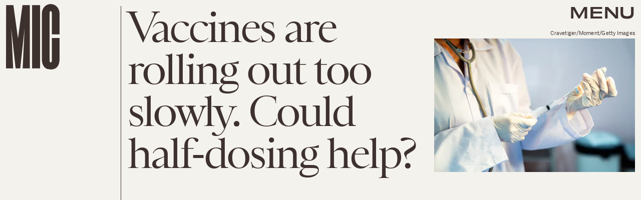

--- FILE ---
content_type: text/html; charset=utf-8
request_url: https://www.google.com/recaptcha/api2/aframe
body_size: 267
content:
<!DOCTYPE HTML><html><head><meta http-equiv="content-type" content="text/html; charset=UTF-8"></head><body><script nonce="puoyQ_L3GWVywM_eqn-IlQ">/** Anti-fraud and anti-abuse applications only. See google.com/recaptcha */ try{var clients={'sodar':'https://pagead2.googlesyndication.com/pagead/sodar?'};window.addEventListener("message",function(a){try{if(a.source===window.parent){var b=JSON.parse(a.data);var c=clients[b['id']];if(c){var d=document.createElement('img');d.src=c+b['params']+'&rc='+(localStorage.getItem("rc::a")?sessionStorage.getItem("rc::b"):"");window.document.body.appendChild(d);sessionStorage.setItem("rc::e",parseInt(sessionStorage.getItem("rc::e")||0)+1);localStorage.setItem("rc::h",'1769296568235');}}}catch(b){}});window.parent.postMessage("_grecaptcha_ready", "*");}catch(b){}</script></body></html>